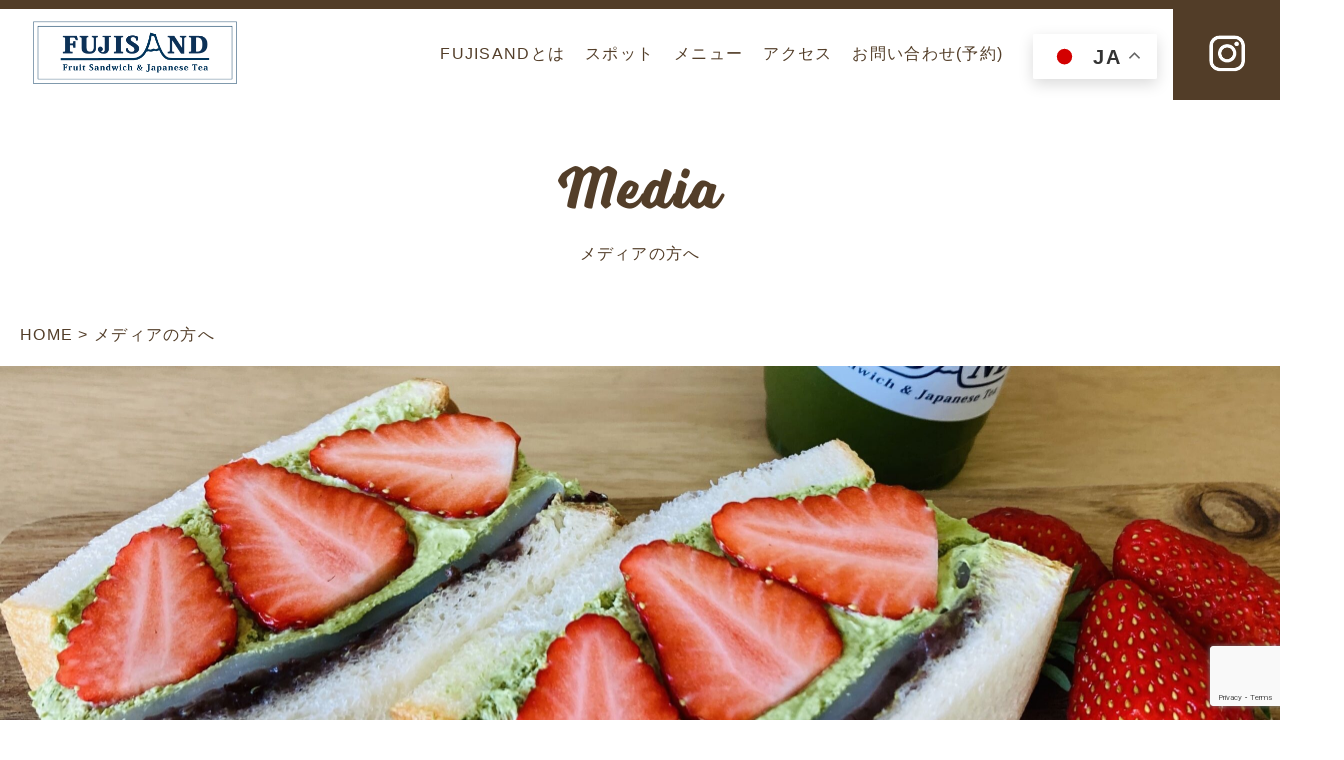

--- FILE ---
content_type: text/html; charset=utf-8
request_url: https://www.google.com/recaptcha/api2/anchor?ar=1&k=6Lcd6p4dAAAAAPcXAVF85Tno3KulxkkzqQfM7jaq&co=aHR0cHM6Ly9mdWppc2FuZC5jb206NDQz&hl=en&v=N67nZn4AqZkNcbeMu4prBgzg&size=invisible&anchor-ms=20000&execute-ms=30000&cb=fh89qn6s4vva
body_size: 48847
content:
<!DOCTYPE HTML><html dir="ltr" lang="en"><head><meta http-equiv="Content-Type" content="text/html; charset=UTF-8">
<meta http-equiv="X-UA-Compatible" content="IE=edge">
<title>reCAPTCHA</title>
<style type="text/css">
/* cyrillic-ext */
@font-face {
  font-family: 'Roboto';
  font-style: normal;
  font-weight: 400;
  font-stretch: 100%;
  src: url(//fonts.gstatic.com/s/roboto/v48/KFO7CnqEu92Fr1ME7kSn66aGLdTylUAMa3GUBHMdazTgWw.woff2) format('woff2');
  unicode-range: U+0460-052F, U+1C80-1C8A, U+20B4, U+2DE0-2DFF, U+A640-A69F, U+FE2E-FE2F;
}
/* cyrillic */
@font-face {
  font-family: 'Roboto';
  font-style: normal;
  font-weight: 400;
  font-stretch: 100%;
  src: url(//fonts.gstatic.com/s/roboto/v48/KFO7CnqEu92Fr1ME7kSn66aGLdTylUAMa3iUBHMdazTgWw.woff2) format('woff2');
  unicode-range: U+0301, U+0400-045F, U+0490-0491, U+04B0-04B1, U+2116;
}
/* greek-ext */
@font-face {
  font-family: 'Roboto';
  font-style: normal;
  font-weight: 400;
  font-stretch: 100%;
  src: url(//fonts.gstatic.com/s/roboto/v48/KFO7CnqEu92Fr1ME7kSn66aGLdTylUAMa3CUBHMdazTgWw.woff2) format('woff2');
  unicode-range: U+1F00-1FFF;
}
/* greek */
@font-face {
  font-family: 'Roboto';
  font-style: normal;
  font-weight: 400;
  font-stretch: 100%;
  src: url(//fonts.gstatic.com/s/roboto/v48/KFO7CnqEu92Fr1ME7kSn66aGLdTylUAMa3-UBHMdazTgWw.woff2) format('woff2');
  unicode-range: U+0370-0377, U+037A-037F, U+0384-038A, U+038C, U+038E-03A1, U+03A3-03FF;
}
/* math */
@font-face {
  font-family: 'Roboto';
  font-style: normal;
  font-weight: 400;
  font-stretch: 100%;
  src: url(//fonts.gstatic.com/s/roboto/v48/KFO7CnqEu92Fr1ME7kSn66aGLdTylUAMawCUBHMdazTgWw.woff2) format('woff2');
  unicode-range: U+0302-0303, U+0305, U+0307-0308, U+0310, U+0312, U+0315, U+031A, U+0326-0327, U+032C, U+032F-0330, U+0332-0333, U+0338, U+033A, U+0346, U+034D, U+0391-03A1, U+03A3-03A9, U+03B1-03C9, U+03D1, U+03D5-03D6, U+03F0-03F1, U+03F4-03F5, U+2016-2017, U+2034-2038, U+203C, U+2040, U+2043, U+2047, U+2050, U+2057, U+205F, U+2070-2071, U+2074-208E, U+2090-209C, U+20D0-20DC, U+20E1, U+20E5-20EF, U+2100-2112, U+2114-2115, U+2117-2121, U+2123-214F, U+2190, U+2192, U+2194-21AE, U+21B0-21E5, U+21F1-21F2, U+21F4-2211, U+2213-2214, U+2216-22FF, U+2308-230B, U+2310, U+2319, U+231C-2321, U+2336-237A, U+237C, U+2395, U+239B-23B7, U+23D0, U+23DC-23E1, U+2474-2475, U+25AF, U+25B3, U+25B7, U+25BD, U+25C1, U+25CA, U+25CC, U+25FB, U+266D-266F, U+27C0-27FF, U+2900-2AFF, U+2B0E-2B11, U+2B30-2B4C, U+2BFE, U+3030, U+FF5B, U+FF5D, U+1D400-1D7FF, U+1EE00-1EEFF;
}
/* symbols */
@font-face {
  font-family: 'Roboto';
  font-style: normal;
  font-weight: 400;
  font-stretch: 100%;
  src: url(//fonts.gstatic.com/s/roboto/v48/KFO7CnqEu92Fr1ME7kSn66aGLdTylUAMaxKUBHMdazTgWw.woff2) format('woff2');
  unicode-range: U+0001-000C, U+000E-001F, U+007F-009F, U+20DD-20E0, U+20E2-20E4, U+2150-218F, U+2190, U+2192, U+2194-2199, U+21AF, U+21E6-21F0, U+21F3, U+2218-2219, U+2299, U+22C4-22C6, U+2300-243F, U+2440-244A, U+2460-24FF, U+25A0-27BF, U+2800-28FF, U+2921-2922, U+2981, U+29BF, U+29EB, U+2B00-2BFF, U+4DC0-4DFF, U+FFF9-FFFB, U+10140-1018E, U+10190-1019C, U+101A0, U+101D0-101FD, U+102E0-102FB, U+10E60-10E7E, U+1D2C0-1D2D3, U+1D2E0-1D37F, U+1F000-1F0FF, U+1F100-1F1AD, U+1F1E6-1F1FF, U+1F30D-1F30F, U+1F315, U+1F31C, U+1F31E, U+1F320-1F32C, U+1F336, U+1F378, U+1F37D, U+1F382, U+1F393-1F39F, U+1F3A7-1F3A8, U+1F3AC-1F3AF, U+1F3C2, U+1F3C4-1F3C6, U+1F3CA-1F3CE, U+1F3D4-1F3E0, U+1F3ED, U+1F3F1-1F3F3, U+1F3F5-1F3F7, U+1F408, U+1F415, U+1F41F, U+1F426, U+1F43F, U+1F441-1F442, U+1F444, U+1F446-1F449, U+1F44C-1F44E, U+1F453, U+1F46A, U+1F47D, U+1F4A3, U+1F4B0, U+1F4B3, U+1F4B9, U+1F4BB, U+1F4BF, U+1F4C8-1F4CB, U+1F4D6, U+1F4DA, U+1F4DF, U+1F4E3-1F4E6, U+1F4EA-1F4ED, U+1F4F7, U+1F4F9-1F4FB, U+1F4FD-1F4FE, U+1F503, U+1F507-1F50B, U+1F50D, U+1F512-1F513, U+1F53E-1F54A, U+1F54F-1F5FA, U+1F610, U+1F650-1F67F, U+1F687, U+1F68D, U+1F691, U+1F694, U+1F698, U+1F6AD, U+1F6B2, U+1F6B9-1F6BA, U+1F6BC, U+1F6C6-1F6CF, U+1F6D3-1F6D7, U+1F6E0-1F6EA, U+1F6F0-1F6F3, U+1F6F7-1F6FC, U+1F700-1F7FF, U+1F800-1F80B, U+1F810-1F847, U+1F850-1F859, U+1F860-1F887, U+1F890-1F8AD, U+1F8B0-1F8BB, U+1F8C0-1F8C1, U+1F900-1F90B, U+1F93B, U+1F946, U+1F984, U+1F996, U+1F9E9, U+1FA00-1FA6F, U+1FA70-1FA7C, U+1FA80-1FA89, U+1FA8F-1FAC6, U+1FACE-1FADC, U+1FADF-1FAE9, U+1FAF0-1FAF8, U+1FB00-1FBFF;
}
/* vietnamese */
@font-face {
  font-family: 'Roboto';
  font-style: normal;
  font-weight: 400;
  font-stretch: 100%;
  src: url(//fonts.gstatic.com/s/roboto/v48/KFO7CnqEu92Fr1ME7kSn66aGLdTylUAMa3OUBHMdazTgWw.woff2) format('woff2');
  unicode-range: U+0102-0103, U+0110-0111, U+0128-0129, U+0168-0169, U+01A0-01A1, U+01AF-01B0, U+0300-0301, U+0303-0304, U+0308-0309, U+0323, U+0329, U+1EA0-1EF9, U+20AB;
}
/* latin-ext */
@font-face {
  font-family: 'Roboto';
  font-style: normal;
  font-weight: 400;
  font-stretch: 100%;
  src: url(//fonts.gstatic.com/s/roboto/v48/KFO7CnqEu92Fr1ME7kSn66aGLdTylUAMa3KUBHMdazTgWw.woff2) format('woff2');
  unicode-range: U+0100-02BA, U+02BD-02C5, U+02C7-02CC, U+02CE-02D7, U+02DD-02FF, U+0304, U+0308, U+0329, U+1D00-1DBF, U+1E00-1E9F, U+1EF2-1EFF, U+2020, U+20A0-20AB, U+20AD-20C0, U+2113, U+2C60-2C7F, U+A720-A7FF;
}
/* latin */
@font-face {
  font-family: 'Roboto';
  font-style: normal;
  font-weight: 400;
  font-stretch: 100%;
  src: url(//fonts.gstatic.com/s/roboto/v48/KFO7CnqEu92Fr1ME7kSn66aGLdTylUAMa3yUBHMdazQ.woff2) format('woff2');
  unicode-range: U+0000-00FF, U+0131, U+0152-0153, U+02BB-02BC, U+02C6, U+02DA, U+02DC, U+0304, U+0308, U+0329, U+2000-206F, U+20AC, U+2122, U+2191, U+2193, U+2212, U+2215, U+FEFF, U+FFFD;
}
/* cyrillic-ext */
@font-face {
  font-family: 'Roboto';
  font-style: normal;
  font-weight: 500;
  font-stretch: 100%;
  src: url(//fonts.gstatic.com/s/roboto/v48/KFO7CnqEu92Fr1ME7kSn66aGLdTylUAMa3GUBHMdazTgWw.woff2) format('woff2');
  unicode-range: U+0460-052F, U+1C80-1C8A, U+20B4, U+2DE0-2DFF, U+A640-A69F, U+FE2E-FE2F;
}
/* cyrillic */
@font-face {
  font-family: 'Roboto';
  font-style: normal;
  font-weight: 500;
  font-stretch: 100%;
  src: url(//fonts.gstatic.com/s/roboto/v48/KFO7CnqEu92Fr1ME7kSn66aGLdTylUAMa3iUBHMdazTgWw.woff2) format('woff2');
  unicode-range: U+0301, U+0400-045F, U+0490-0491, U+04B0-04B1, U+2116;
}
/* greek-ext */
@font-face {
  font-family: 'Roboto';
  font-style: normal;
  font-weight: 500;
  font-stretch: 100%;
  src: url(//fonts.gstatic.com/s/roboto/v48/KFO7CnqEu92Fr1ME7kSn66aGLdTylUAMa3CUBHMdazTgWw.woff2) format('woff2');
  unicode-range: U+1F00-1FFF;
}
/* greek */
@font-face {
  font-family: 'Roboto';
  font-style: normal;
  font-weight: 500;
  font-stretch: 100%;
  src: url(//fonts.gstatic.com/s/roboto/v48/KFO7CnqEu92Fr1ME7kSn66aGLdTylUAMa3-UBHMdazTgWw.woff2) format('woff2');
  unicode-range: U+0370-0377, U+037A-037F, U+0384-038A, U+038C, U+038E-03A1, U+03A3-03FF;
}
/* math */
@font-face {
  font-family: 'Roboto';
  font-style: normal;
  font-weight: 500;
  font-stretch: 100%;
  src: url(//fonts.gstatic.com/s/roboto/v48/KFO7CnqEu92Fr1ME7kSn66aGLdTylUAMawCUBHMdazTgWw.woff2) format('woff2');
  unicode-range: U+0302-0303, U+0305, U+0307-0308, U+0310, U+0312, U+0315, U+031A, U+0326-0327, U+032C, U+032F-0330, U+0332-0333, U+0338, U+033A, U+0346, U+034D, U+0391-03A1, U+03A3-03A9, U+03B1-03C9, U+03D1, U+03D5-03D6, U+03F0-03F1, U+03F4-03F5, U+2016-2017, U+2034-2038, U+203C, U+2040, U+2043, U+2047, U+2050, U+2057, U+205F, U+2070-2071, U+2074-208E, U+2090-209C, U+20D0-20DC, U+20E1, U+20E5-20EF, U+2100-2112, U+2114-2115, U+2117-2121, U+2123-214F, U+2190, U+2192, U+2194-21AE, U+21B0-21E5, U+21F1-21F2, U+21F4-2211, U+2213-2214, U+2216-22FF, U+2308-230B, U+2310, U+2319, U+231C-2321, U+2336-237A, U+237C, U+2395, U+239B-23B7, U+23D0, U+23DC-23E1, U+2474-2475, U+25AF, U+25B3, U+25B7, U+25BD, U+25C1, U+25CA, U+25CC, U+25FB, U+266D-266F, U+27C0-27FF, U+2900-2AFF, U+2B0E-2B11, U+2B30-2B4C, U+2BFE, U+3030, U+FF5B, U+FF5D, U+1D400-1D7FF, U+1EE00-1EEFF;
}
/* symbols */
@font-face {
  font-family: 'Roboto';
  font-style: normal;
  font-weight: 500;
  font-stretch: 100%;
  src: url(//fonts.gstatic.com/s/roboto/v48/KFO7CnqEu92Fr1ME7kSn66aGLdTylUAMaxKUBHMdazTgWw.woff2) format('woff2');
  unicode-range: U+0001-000C, U+000E-001F, U+007F-009F, U+20DD-20E0, U+20E2-20E4, U+2150-218F, U+2190, U+2192, U+2194-2199, U+21AF, U+21E6-21F0, U+21F3, U+2218-2219, U+2299, U+22C4-22C6, U+2300-243F, U+2440-244A, U+2460-24FF, U+25A0-27BF, U+2800-28FF, U+2921-2922, U+2981, U+29BF, U+29EB, U+2B00-2BFF, U+4DC0-4DFF, U+FFF9-FFFB, U+10140-1018E, U+10190-1019C, U+101A0, U+101D0-101FD, U+102E0-102FB, U+10E60-10E7E, U+1D2C0-1D2D3, U+1D2E0-1D37F, U+1F000-1F0FF, U+1F100-1F1AD, U+1F1E6-1F1FF, U+1F30D-1F30F, U+1F315, U+1F31C, U+1F31E, U+1F320-1F32C, U+1F336, U+1F378, U+1F37D, U+1F382, U+1F393-1F39F, U+1F3A7-1F3A8, U+1F3AC-1F3AF, U+1F3C2, U+1F3C4-1F3C6, U+1F3CA-1F3CE, U+1F3D4-1F3E0, U+1F3ED, U+1F3F1-1F3F3, U+1F3F5-1F3F7, U+1F408, U+1F415, U+1F41F, U+1F426, U+1F43F, U+1F441-1F442, U+1F444, U+1F446-1F449, U+1F44C-1F44E, U+1F453, U+1F46A, U+1F47D, U+1F4A3, U+1F4B0, U+1F4B3, U+1F4B9, U+1F4BB, U+1F4BF, U+1F4C8-1F4CB, U+1F4D6, U+1F4DA, U+1F4DF, U+1F4E3-1F4E6, U+1F4EA-1F4ED, U+1F4F7, U+1F4F9-1F4FB, U+1F4FD-1F4FE, U+1F503, U+1F507-1F50B, U+1F50D, U+1F512-1F513, U+1F53E-1F54A, U+1F54F-1F5FA, U+1F610, U+1F650-1F67F, U+1F687, U+1F68D, U+1F691, U+1F694, U+1F698, U+1F6AD, U+1F6B2, U+1F6B9-1F6BA, U+1F6BC, U+1F6C6-1F6CF, U+1F6D3-1F6D7, U+1F6E0-1F6EA, U+1F6F0-1F6F3, U+1F6F7-1F6FC, U+1F700-1F7FF, U+1F800-1F80B, U+1F810-1F847, U+1F850-1F859, U+1F860-1F887, U+1F890-1F8AD, U+1F8B0-1F8BB, U+1F8C0-1F8C1, U+1F900-1F90B, U+1F93B, U+1F946, U+1F984, U+1F996, U+1F9E9, U+1FA00-1FA6F, U+1FA70-1FA7C, U+1FA80-1FA89, U+1FA8F-1FAC6, U+1FACE-1FADC, U+1FADF-1FAE9, U+1FAF0-1FAF8, U+1FB00-1FBFF;
}
/* vietnamese */
@font-face {
  font-family: 'Roboto';
  font-style: normal;
  font-weight: 500;
  font-stretch: 100%;
  src: url(//fonts.gstatic.com/s/roboto/v48/KFO7CnqEu92Fr1ME7kSn66aGLdTylUAMa3OUBHMdazTgWw.woff2) format('woff2');
  unicode-range: U+0102-0103, U+0110-0111, U+0128-0129, U+0168-0169, U+01A0-01A1, U+01AF-01B0, U+0300-0301, U+0303-0304, U+0308-0309, U+0323, U+0329, U+1EA0-1EF9, U+20AB;
}
/* latin-ext */
@font-face {
  font-family: 'Roboto';
  font-style: normal;
  font-weight: 500;
  font-stretch: 100%;
  src: url(//fonts.gstatic.com/s/roboto/v48/KFO7CnqEu92Fr1ME7kSn66aGLdTylUAMa3KUBHMdazTgWw.woff2) format('woff2');
  unicode-range: U+0100-02BA, U+02BD-02C5, U+02C7-02CC, U+02CE-02D7, U+02DD-02FF, U+0304, U+0308, U+0329, U+1D00-1DBF, U+1E00-1E9F, U+1EF2-1EFF, U+2020, U+20A0-20AB, U+20AD-20C0, U+2113, U+2C60-2C7F, U+A720-A7FF;
}
/* latin */
@font-face {
  font-family: 'Roboto';
  font-style: normal;
  font-weight: 500;
  font-stretch: 100%;
  src: url(//fonts.gstatic.com/s/roboto/v48/KFO7CnqEu92Fr1ME7kSn66aGLdTylUAMa3yUBHMdazQ.woff2) format('woff2');
  unicode-range: U+0000-00FF, U+0131, U+0152-0153, U+02BB-02BC, U+02C6, U+02DA, U+02DC, U+0304, U+0308, U+0329, U+2000-206F, U+20AC, U+2122, U+2191, U+2193, U+2212, U+2215, U+FEFF, U+FFFD;
}
/* cyrillic-ext */
@font-face {
  font-family: 'Roboto';
  font-style: normal;
  font-weight: 900;
  font-stretch: 100%;
  src: url(//fonts.gstatic.com/s/roboto/v48/KFO7CnqEu92Fr1ME7kSn66aGLdTylUAMa3GUBHMdazTgWw.woff2) format('woff2');
  unicode-range: U+0460-052F, U+1C80-1C8A, U+20B4, U+2DE0-2DFF, U+A640-A69F, U+FE2E-FE2F;
}
/* cyrillic */
@font-face {
  font-family: 'Roboto';
  font-style: normal;
  font-weight: 900;
  font-stretch: 100%;
  src: url(//fonts.gstatic.com/s/roboto/v48/KFO7CnqEu92Fr1ME7kSn66aGLdTylUAMa3iUBHMdazTgWw.woff2) format('woff2');
  unicode-range: U+0301, U+0400-045F, U+0490-0491, U+04B0-04B1, U+2116;
}
/* greek-ext */
@font-face {
  font-family: 'Roboto';
  font-style: normal;
  font-weight: 900;
  font-stretch: 100%;
  src: url(//fonts.gstatic.com/s/roboto/v48/KFO7CnqEu92Fr1ME7kSn66aGLdTylUAMa3CUBHMdazTgWw.woff2) format('woff2');
  unicode-range: U+1F00-1FFF;
}
/* greek */
@font-face {
  font-family: 'Roboto';
  font-style: normal;
  font-weight: 900;
  font-stretch: 100%;
  src: url(//fonts.gstatic.com/s/roboto/v48/KFO7CnqEu92Fr1ME7kSn66aGLdTylUAMa3-UBHMdazTgWw.woff2) format('woff2');
  unicode-range: U+0370-0377, U+037A-037F, U+0384-038A, U+038C, U+038E-03A1, U+03A3-03FF;
}
/* math */
@font-face {
  font-family: 'Roboto';
  font-style: normal;
  font-weight: 900;
  font-stretch: 100%;
  src: url(//fonts.gstatic.com/s/roboto/v48/KFO7CnqEu92Fr1ME7kSn66aGLdTylUAMawCUBHMdazTgWw.woff2) format('woff2');
  unicode-range: U+0302-0303, U+0305, U+0307-0308, U+0310, U+0312, U+0315, U+031A, U+0326-0327, U+032C, U+032F-0330, U+0332-0333, U+0338, U+033A, U+0346, U+034D, U+0391-03A1, U+03A3-03A9, U+03B1-03C9, U+03D1, U+03D5-03D6, U+03F0-03F1, U+03F4-03F5, U+2016-2017, U+2034-2038, U+203C, U+2040, U+2043, U+2047, U+2050, U+2057, U+205F, U+2070-2071, U+2074-208E, U+2090-209C, U+20D0-20DC, U+20E1, U+20E5-20EF, U+2100-2112, U+2114-2115, U+2117-2121, U+2123-214F, U+2190, U+2192, U+2194-21AE, U+21B0-21E5, U+21F1-21F2, U+21F4-2211, U+2213-2214, U+2216-22FF, U+2308-230B, U+2310, U+2319, U+231C-2321, U+2336-237A, U+237C, U+2395, U+239B-23B7, U+23D0, U+23DC-23E1, U+2474-2475, U+25AF, U+25B3, U+25B7, U+25BD, U+25C1, U+25CA, U+25CC, U+25FB, U+266D-266F, U+27C0-27FF, U+2900-2AFF, U+2B0E-2B11, U+2B30-2B4C, U+2BFE, U+3030, U+FF5B, U+FF5D, U+1D400-1D7FF, U+1EE00-1EEFF;
}
/* symbols */
@font-face {
  font-family: 'Roboto';
  font-style: normal;
  font-weight: 900;
  font-stretch: 100%;
  src: url(//fonts.gstatic.com/s/roboto/v48/KFO7CnqEu92Fr1ME7kSn66aGLdTylUAMaxKUBHMdazTgWw.woff2) format('woff2');
  unicode-range: U+0001-000C, U+000E-001F, U+007F-009F, U+20DD-20E0, U+20E2-20E4, U+2150-218F, U+2190, U+2192, U+2194-2199, U+21AF, U+21E6-21F0, U+21F3, U+2218-2219, U+2299, U+22C4-22C6, U+2300-243F, U+2440-244A, U+2460-24FF, U+25A0-27BF, U+2800-28FF, U+2921-2922, U+2981, U+29BF, U+29EB, U+2B00-2BFF, U+4DC0-4DFF, U+FFF9-FFFB, U+10140-1018E, U+10190-1019C, U+101A0, U+101D0-101FD, U+102E0-102FB, U+10E60-10E7E, U+1D2C0-1D2D3, U+1D2E0-1D37F, U+1F000-1F0FF, U+1F100-1F1AD, U+1F1E6-1F1FF, U+1F30D-1F30F, U+1F315, U+1F31C, U+1F31E, U+1F320-1F32C, U+1F336, U+1F378, U+1F37D, U+1F382, U+1F393-1F39F, U+1F3A7-1F3A8, U+1F3AC-1F3AF, U+1F3C2, U+1F3C4-1F3C6, U+1F3CA-1F3CE, U+1F3D4-1F3E0, U+1F3ED, U+1F3F1-1F3F3, U+1F3F5-1F3F7, U+1F408, U+1F415, U+1F41F, U+1F426, U+1F43F, U+1F441-1F442, U+1F444, U+1F446-1F449, U+1F44C-1F44E, U+1F453, U+1F46A, U+1F47D, U+1F4A3, U+1F4B0, U+1F4B3, U+1F4B9, U+1F4BB, U+1F4BF, U+1F4C8-1F4CB, U+1F4D6, U+1F4DA, U+1F4DF, U+1F4E3-1F4E6, U+1F4EA-1F4ED, U+1F4F7, U+1F4F9-1F4FB, U+1F4FD-1F4FE, U+1F503, U+1F507-1F50B, U+1F50D, U+1F512-1F513, U+1F53E-1F54A, U+1F54F-1F5FA, U+1F610, U+1F650-1F67F, U+1F687, U+1F68D, U+1F691, U+1F694, U+1F698, U+1F6AD, U+1F6B2, U+1F6B9-1F6BA, U+1F6BC, U+1F6C6-1F6CF, U+1F6D3-1F6D7, U+1F6E0-1F6EA, U+1F6F0-1F6F3, U+1F6F7-1F6FC, U+1F700-1F7FF, U+1F800-1F80B, U+1F810-1F847, U+1F850-1F859, U+1F860-1F887, U+1F890-1F8AD, U+1F8B0-1F8BB, U+1F8C0-1F8C1, U+1F900-1F90B, U+1F93B, U+1F946, U+1F984, U+1F996, U+1F9E9, U+1FA00-1FA6F, U+1FA70-1FA7C, U+1FA80-1FA89, U+1FA8F-1FAC6, U+1FACE-1FADC, U+1FADF-1FAE9, U+1FAF0-1FAF8, U+1FB00-1FBFF;
}
/* vietnamese */
@font-face {
  font-family: 'Roboto';
  font-style: normal;
  font-weight: 900;
  font-stretch: 100%;
  src: url(//fonts.gstatic.com/s/roboto/v48/KFO7CnqEu92Fr1ME7kSn66aGLdTylUAMa3OUBHMdazTgWw.woff2) format('woff2');
  unicode-range: U+0102-0103, U+0110-0111, U+0128-0129, U+0168-0169, U+01A0-01A1, U+01AF-01B0, U+0300-0301, U+0303-0304, U+0308-0309, U+0323, U+0329, U+1EA0-1EF9, U+20AB;
}
/* latin-ext */
@font-face {
  font-family: 'Roboto';
  font-style: normal;
  font-weight: 900;
  font-stretch: 100%;
  src: url(//fonts.gstatic.com/s/roboto/v48/KFO7CnqEu92Fr1ME7kSn66aGLdTylUAMa3KUBHMdazTgWw.woff2) format('woff2');
  unicode-range: U+0100-02BA, U+02BD-02C5, U+02C7-02CC, U+02CE-02D7, U+02DD-02FF, U+0304, U+0308, U+0329, U+1D00-1DBF, U+1E00-1E9F, U+1EF2-1EFF, U+2020, U+20A0-20AB, U+20AD-20C0, U+2113, U+2C60-2C7F, U+A720-A7FF;
}
/* latin */
@font-face {
  font-family: 'Roboto';
  font-style: normal;
  font-weight: 900;
  font-stretch: 100%;
  src: url(//fonts.gstatic.com/s/roboto/v48/KFO7CnqEu92Fr1ME7kSn66aGLdTylUAMa3yUBHMdazQ.woff2) format('woff2');
  unicode-range: U+0000-00FF, U+0131, U+0152-0153, U+02BB-02BC, U+02C6, U+02DA, U+02DC, U+0304, U+0308, U+0329, U+2000-206F, U+20AC, U+2122, U+2191, U+2193, U+2212, U+2215, U+FEFF, U+FFFD;
}

</style>
<link rel="stylesheet" type="text/css" href="https://www.gstatic.com/recaptcha/releases/N67nZn4AqZkNcbeMu4prBgzg/styles__ltr.css">
<script nonce="HKgJlg20VSgj8swXLdSyTQ" type="text/javascript">window['__recaptcha_api'] = 'https://www.google.com/recaptcha/api2/';</script>
<script type="text/javascript" src="https://www.gstatic.com/recaptcha/releases/N67nZn4AqZkNcbeMu4prBgzg/recaptcha__en.js" nonce="HKgJlg20VSgj8swXLdSyTQ">
      
    </script></head>
<body><div id="rc-anchor-alert" class="rc-anchor-alert"></div>
<input type="hidden" id="recaptcha-token" value="[base64]">
<script type="text/javascript" nonce="HKgJlg20VSgj8swXLdSyTQ">
      recaptcha.anchor.Main.init("[\x22ainput\x22,[\x22bgdata\x22,\x22\x22,\[base64]/[base64]/[base64]/ZyhXLGgpOnEoW04sMjEsbF0sVywwKSxoKSxmYWxzZSxmYWxzZSl9Y2F0Y2goayl7RygzNTgsVyk/[base64]/[base64]/[base64]/[base64]/[base64]/[base64]/[base64]/bmV3IEJbT10oRFswXSk6dz09Mj9uZXcgQltPXShEWzBdLERbMV0pOnc9PTM/bmV3IEJbT10oRFswXSxEWzFdLERbMl0pOnc9PTQ/[base64]/[base64]/[base64]/[base64]/[base64]\\u003d\x22,\[base64]\\u003d\x22,\x22w79Gw605d8KswovDuh3DrkU0YVVbwrTCgirDgiXCvidpwqHCsxLCrUsPw6c/w6fDqjTCoMKmVsKnwovDncOiw7wMGgVdw61nFcKzwqrCrkrCqcKUw6MuwpHCnsK6w7fCjTlKwqjDsjxJBsOXKQhNwofDl8Otw6bDlSlTT8OYO8OZw711TsONAHRawoUod8Ofw5Rrw6YBw7vCiHohw73DoMKmw47CkcOJOF8gNMO/GxnDj33DhAlNwpDCo8KnwpnDpCDDhMK3Nx3DisKIwp/CqsO6SCHClFHCkkMFwqvDsMKVPsKHY8K/w59RwrTDqMOzwq8Aw7/Cs8KPw4TCnyLDsUV+UsO/[base64]/Ci2PDk8OPFVFNwpXCtUMYEsKjacOHwqjCtMOvw7DDtnfCssK7dX4yw77DrknCql/DpGjDu8KcwqM1woTCvMOTwr1ZWCZTCsOfdFcHwrfCqxF5VCFhSMOaY8Ouwp/DgywtwpHDiBJ6w6rDqcOnwptVwpHCnHTCi3vCnMK3QcKvO8OPw7oGwrxrwqXCrsOTe1BMXSPChcK6w45Cw53CiAItw7F3CsKGwrDDp8KiAMK1wpLDncK/w4Mqw4ZqNHVxwpEVBB/[base64]/eSPCj1M6wpBYw64Iw5EJw4UXw5fCrMOKw54Sd8K1FT7DjMK7wqBwwonDikjDnMOsw7U0I2Zuw6fDhcK7w7pLFD53w6fCkXfCgMOjasKKw6vCh0Nbwrdww6ATwpTCssKiw7VvQ07DhD7DlB/ClcKCRMKCwosww7PDu8ObHAXCsW3CplfCjVLCscOeQsOve8K/a1/DmcKzw5XCicObesK0w7XDt8OnT8KdL8KtOcOCw7ZnVsOOFMOkw7DCn8K5wqouwqV8wpsQw5Mnw6LDlMKJw5vCm8KKThI+JA11flJ6wrkWw73DusOPw5/Cmk/Cj8OJcjkewqpVImwPw5teeFjDpj3CkDEswpxaw58Uwpd8w78Hwq7DojNmf8O/w6vCqApJwpDCoFTDu8KSecKQw7vDosKdwoDDuMO+w4XCoz7ChVBWw57CulNaO8Odw48ewpjCrTDCsMKBWsKOwq3Dj8OePcOzwqNWOxfDq8O+TChxMW9VJ1AvPH/[base64]/OcOxw6zDtsOUw5pqw7zCvsKww4YywqXCr8OJwq1Uw5/CsWolwq3CosK5w5xNw6ojw40qBsOFQjjDvl7DtsKnwq05wpbDlcOcRnPCucK8wqvCsnBBNMKYw7JRwqnDrMKIL8KwPxnCoDfCvi7DkWYDOcKkfE7CusKvwpVIwrZDdMOZwoDCrzTDvsOHDkHCl1YDE8O9VcK1Im7CowXCtDrDqGloOMK5w6XDrXhgPWAXcjV/QEU1w5BbLA7DghbDm8KPw7TClkAdbEDDjRg/ZF/CksOjwqwFF8KOcVQiwrINWnh4w6PDtsOew6zDoS0WwpkwfhMDw4Baw4LChyB+wr1JJ8KNwr/Co8KIw4Jow7VVDMKdwqjDpcKDG8O/w4TDl3zDh0rCr8KVwpDDoTkNLChswpjDkXXDhcKhVRHCsQVLwrzDlULCpWs8wpdZwrjDtsO5woJywq7CshLDoMOVwqI9CycOwqtqAsKOw7XCm0PDqE/DhgbCkMK9w6Akw5DCg8OkwovCo2JeXsOIw57CkMKNwp0KN3/DksOzw689B8O/w6HClsOQw7TDtsKVw5TDjQ7Dq8KKwoppw4ZKw7A8JcO9fcKGwoFAB8Kkw6TCpsOFw5I/TDUkfC3DlUXCllrDpHHCvG0MdcKyZsO4LcK+SAltw7k5Ch/CownCs8OdFsKpw57Ck0pnwpF0CMOeMcKZwp54csKNTcKkMwprw6pJVyhOesOGw7vDqjDClR18w5jDv8KkS8Oqw5TDoi/Cj8KPVMOTPwZBFsKjehJ/[base64]/DjsOWw7nDpmjDtSTDmcOEwp8Gw7Z4aT4AwrfCuAXCmMOqwq1Iw5bDpMOtbMO3w6hpwqpcw6fCrGnDusOjDlbDtMORw7TDr8OEfMKSw4drw6kZTQ5gKDdZQFPDqXEgwq8Ow5DCk8Kuw5HDlsK4HcO2wqpRWsKkGMOiw6DClWsOZSPCo2DDvFHDk8Kxw5/Dm8Orwo5kw6gmUyHDmCnCk37CmDzDkcOPw6JyEMKtw5xLT8K0HMOLKcO0w5nCvcKew4BnwqxHw5PDljw1w5YDw4HDkDFQZsOrQsOxw7rDjsKAegU3w63DrFxPZTFtPgjDrcK9C8K/[base64]/CqFjDmG/DmsKxw4cIwp7DskltX8K9w5sowoXCsBrCiwnDrcO3w6vCgwzCqcOpwoTDukrDicO7wqjCrcKKwrrDhgwHdsOvw6w6w5XCu8KfWkrCisOnCHjDvCvDjh5owprDgx/CtlLDjsKIVGHDl8KCw4IxSMOPEQg2LgzDo1AywrtCCh3DoRPDjcOAw5gBwpZuw75LHsOww7BJacK/wqwOaj8Vw5jDkcO+AsOvTT99wq0xR8KLwpxTEzU7w7XDqMO/w7wxa2vCpsOxA8ODwrHChcKLw5zDvHvCrcKVEyTDunHClW/DnmJrFcKqwpfCjTPComU/YQLDlF4Rw5nDgcOqIUBkw4JZwowWw6bDmcOTw60HwpF1wqXDi8KmIcOCesK4PcOuwozCo8KswrA6cMOYZkh+w6nCq8Kka3tyKSZga2g4w7/[base64]/[base64]/CsMKrwostwokvC8K8woXCjjIsw5HDr8OpIgLCgRwww6dHwrLCocOtw5gywqfCoVIXw5kYwpkUKFzCuMO6F8OCJsOwKcKnXMKwBk1haR1QdCjDucOiw4/DqSJHwr55wpDDjsO6a8KYwqfCqwMnwpNGc1bDgRrDpghvw7MmcgPDrDFIwpJpw6UWLcKcYFlWw4wFXsOaD1wpw6hiw4fCumwyw65iw7Ngw4HDsB5SCSNcOMKpU8K/NcK/dnUmdcOcwobCrMOWw7MnDMKaOsKcw5/Dt8OKHMOdw4jCjmR1G8K6WGswfsKiwq1reFzCpcKzwqxwSndTwo1VbMODwq5hfMOuwqvDvSYJPGNNw4QlwoNPH2EVBcOGRMKNeRbDncOCw5LCtgIOXcK2aAJJwp/DjMKVb8KEI8Oaw5prwqjCr0IVwqEHKk3DuWEYw54qHXvCqsOGai1bPFbDrsOTaR7CgB3DiQBiGCJQwqbDnUXDq3V1wo/[base64]/DgMOcOF9AYA0kwr/CuyrChknDvMO0Nz4nG8KvLsO4woplHcORw7XCkAbDvSPCpTLCj21ewrtWMVY2wrjDt8KDQBjCuMKxw57CvnIvwpwow4/[base64]/woMfw5zDrMOoeGRVwrrDgFFjw4XDssO4CcOFLsKcWg4uw5XDjW7DjgTCklctUsKkw4ILYRFNw4JJeHPDvRU+bMOSwpzCqQU0w4bCuBvCrcO/wprDvg3DvMKvAsKrw7TCmC3DgsKLwrPCkkbDoXtewow5wq8UJFPCnMO8w6PDmcO+U8OfBSHCucO+XBcTw7crRhDDsQ/CmFYTMcO7aEPCs2rCvMKPwrbCnsKyX1MWwpTDn8Kjwq4Xw413w5XDugzCpMKIw41kw5dNw7RxwoRSE8KoC2jDvMOjwrLDlMOtFsKnwqPDjUEQXsONU2zCvFQ7BcKpIcK6w6NGbS9OwqsKw5/DjcOJQH7DtMKfNsO6J8OBw6PCnGhTCcKywrhOSWvDugPCim3DkcKhwpQJHHzChcO9wpDDoBkSesO+wqbCjcKAAmbClsOHwrwqQjNkw6UNw6nCncOQNMORw4HCn8Kpw79Cw7pZw78kwpPDnMKlZcK6bR7Cu8KcRBp4HS3CjQx2MAXClMKJFcO/wq4XwoxQw5ptwpDCssK5woo5w7rCusKqwo9/w6/Dj8KDwp4BKsKSdsONXMKUJEZ4Vj/Dk8OocMKhwpbCuMOswrbDqm9pwobCrUpMPVvDsyrDuH7CpsKEaRzCrsOIJw9Pw6fDjsKdwphoSsKRw78gw4wvwqA1Jy1sY8KMw6xZwp3CnHjDncKTDyzDtDfDj8K/wqVFb25TLAjCk8OUB8K1QcKdW8Oew7gNwqfDoMOAM8OXwpNsGcKKEnzDjWRiw6bCi8KCw48jw5LDvMKVw6YZJsKbd8ONTsKKT8ORWjbDuD8aw7hewrjDmgVewrnCq8K/wq/DtxsXZMO4w4AQV0ctw48/[base64]/DicOgIMKxwqZRdBUOVcOcw75WIDcTYjAlw4PDrMOzDcKsEMKaMgzCmH/CoMOcWcOXLAckwqjDvcOgacKlw4cOD8KYL0DDssOcw4DCpWzDpj5bwr/[base64]/CuMOqwqnCuSpLw4LCvcK8wqJTwr/Dg1pbwrPDoMO3w4FTwpcjNsKwAMKMw4XDi0M+ZQVkw5TDvsKBwoTDo1PCpArDijbCiVjDlVLCnwo2wrAoBTfDr8Kjwp/CgsKCwrY7GTTCksKDwo7DjUlXF8OWw4PCuSVFwrxuWE0swpx4EGbDnV4sw7QKDmt9wp/Ck0UzwqxcScKxcAPDoHzCkcKMw6zDlsKbbMOpwpQ5wp/[base64]/dMK7w4QYw6jDnsKGwozDkE16WMKsw7XDklHDgsKbw6gQwp57wqLCksOXw5LCvjVmw51+wpFXw5jCjCHDmzhmZ3ofNcKLwqUTScOEw6PDimDDocOCw5JkYcOmUXnCksKAOxEwZCoqwqpawpoZbVnCvcOVdFfDv8KPLVl6wrZVD8OSw4rCqiHDg3/ClDHDi8K2woHCucOpZMOGVX/DnzJTw4ljTsO7w70dw4chLsO6IzLDssKfYsKow6fDuMKKBWETC8K+w7bDpW1pwqrDk2/Cg8K2EsOnDBfDhCHCphHDtcOhcGTDriUdwrVQBG9/I8Ohw4VqNcKnw77DokjChXXDq8Kgw73DuhZow5TDp15yNMORwoLDgBjCqxhaw4nCv1ERwqHCt8OGQcKRb8Klw63CpnJffQ7DiHlzwrpEOyHCnBYMwoPCrsK4REsowoVjwppowqMYw5prMcOOdsOgwoFUwqEEa1LDvlx9OsOvwpXDrTZewqURwr/DvsOVL8KDE8OYKkEowpoewqjCrcOqeMKFCnZpAMOsGCTDh2fCrnrDpMKIQ8Oew58FYMOPw7fCjXscwpPCjsOQdMOkwr7CtA/CjnxJwrg7w7JkwqV5wpUlw7E0bsKRUsOHw5XDn8OgBsKJHyDCgisfRsOjwoPDm8OTw5h2a8OuEcKfwqjDi8OlX2NDwr7CsW7DncO5BMOOwpfDoz7DoS1rS8OIPwN5NcOlw5Vpw7JHwr/DrMOgbRh5w4LDmzDDvsOsLQlkw6HDqBzChsOcwqTCql/CiQAYH0/[base64]/CgMO/HVzDmigMIBTDqS09w5PCosOFfBbCoR4Zw57CqcKsw6PClMKDSldiQQs6KcKCwrd9HsO4MTVxw7AHw5rCkHbDuMO2w7ZAa2Vdwo1Tw40YwrLDszbDqcOywrw/wq1yw6XDlm58PWnDlT/Cqmt/[base64]/[base64]/CtAUMw4oswqfChTjDk8Kxw7fDrToPF8KKw5TDl8O2NsO5wqNHwo/DtcOPw7bCkMOawrPDksO2NQJ4aj0Yw7pCK8OmHsK1WhEAehR6w6fDscOswpJGwrbDixEMwroWwrnCthvChhVHwoTDiRbChsKxUSobXx7CvcKVXMOiwrE1WsKPwoLCnAvCvMKHBsKeHjDDqxUhw4jCvCXDiGU1ScKDw7LCri3CjsOhF8OedGsAZsOpw7kwGy/Chy/CmXp3GMO5EsOqwrTDmSzDrMOyGDzDqiPCtEI8W8K4woXCg1nCmBbCiU/Dp23DiWzCm0BpRRnCjsKmR8ORwqzCmcOsZxwEw6zDusOiwq0tdjMJPsKiwoB8NcORw7pow5bCjsKfBV4rwqrCtjsqw6TDgHltw5EIwpdzaXHCpsOlw5nDtsKDCDDDuULCncOJZsOQwph+BnbDgwjCvkA/L8Kmw4xsFsOWaBjDhUzDkjxOw7pXFhLDiMKcwqk1wqfCl0zDlWYuFgJhaMOncAI/w4JWHcOjw49Cwr1ZXRYuw4lQw4XDicKZLcOww4LCgwHDgG4ZQkfDjcKuKTREw6XCljrCj8KqwpEPTwLDncOzLkHDr8ODGTAPb8K3bcOaw41XY3jCs8O/w6zDkSvCq8KxQsKsasOwdsOCbAkaCcKTwrPDvnUnw5MWA37DizjDiTTCqMOYByccw6PDr8KfwpLCgsONw6Ygwq4xwpoJw7Jzw70BwqHDq8Kjw5dIwqBlc0fCncKGwpU4wpMawqZaLMKzJcOkw6rDicKSw49mcV/DqMO0woLClD3Dl8Oaw6jCksOswrpmccOwU8KCQcOScMKOw7UYQMOcfwV1w5bDpjoxw41iw5jDvSTDoMOzW8OsNDHDhMKBw7rDu1RDwrI7aUIDw4NFRcKUAMKdw69WfF1Ow4cbZCXChWg/dMOFdk0AVsKlw6TClChze8KbDcKPY8O0CAbCtGbDo8KFw5/CpcKew7XCoMOaQcOaw70zbMK0wq0rwofCl3gNwoYzwq/DkwbDog0XNcOyEsOiCC81woMkZsOfDMOCdxt9C3HDojPDh0nCn07DrsOid8OmwqXDpAtcwpIjX8K4EAjCosO9w4V4ZElFwqwFwpZeS8KpwpIWaDLDp2Umw592woQHCUMvw7vClsO8d1LDqD/[base64]/DrwZHwq1qOjjCicKqBTY8BBnChsKVwp8hMcOVw4rCoMOGwp/DqDsgBUHCksKhw6fCgkEhwpDDgsK3wpopwrzCrMK/wqLCj8KESygQwrvCmUbDs3EywrrCnsKvwogtN8KSw4hLBsKxwqMEEMK8wr/CtMKnacOHAMOqw6fCtVnCpcK/w5Ina8O/G8KsYMOgw4rCocO1NcOLcATDjiY5w5pfwqLDtsOwDcOmGcOTM8OVEnoFVRHClzXChsKbDAZAw7Vzw6/Di0pmCALCtigoe8OEc8Oew5fDocOXwpDCqxfCl2/[base64]/Chn/DtcOnw7/DssK8CsO+wqfDnR9Ww6ZONMKow4TDrVVEW1/[base64]/[base64]/ScKowrc7wprDjl/Cm8KjXV0EKyXDmsKWD8O7worDvMKtZArDqj7Dv1t3w7/CicO2woEkwp7CjFjDl0TDmilpc3o0IcK7fMO7SsOCw5UQw7YHAlvDskRrw7ZPLgbDu8OJwoUbMcKTwqkxW2lwwoxLw7Q8dMOsQDrCm2kuVcKUN0onN8KCwrZDwobDicKYD3PDgyTDt0/CucO3OFjCn8OOw5/DrUzCpcOuwp/DkRZVw4zCncOnPgFSwp0yw6YaNRHDvlcIM8KGwrBuwpHCoB1vwqgGSsO1d8O2wrPCh8Kpw6PCsUs8w7F0wq3DlcKpwqzDmVbCgMO/DsO6w7/[base64]/Dn8OWbUJSA8K7wpzCnsKHw57DnMOsw5PDp8O5w5HCnU9FQ8KcwrsSIg0lw6LDjADDgMKdw7XDmMO4bsOkwpjCssKZwoHCmVo6wqIpa8KPwpB4wq0cw7XDscO+MUzCgU7ClhdWwoUpCsOOwo/[base64]/wp5VZ8KKwqYUR8KXwp9bWsKgJUTCjsO2ez7CtMKoPx4vSsOnw6pqKRxPBSHDjMOQYGYyAATDgVEaw5XChgt1wonDmBTCnjxgw4nCpsOrf0vCmcOxNcKMw4xrT8OYwpVAwplpwrHCjsO3wqAIWFfCgcOiUy0DwrDCsQpIAsONDBzDvE8/PhbDu8KANH/CqcOcw5tswo7CvMKqBsOIVBrDrsOlDHJDOH44dcOCZ3Y0w5xkWcKMw7/ClnZfFG/DtynDpBBMd8KLwqF0VW8XSTXCm8K0w74+IcKsZcOYSRlsw6IIwrbDnR7ChcKYw4PDtcKyw7fDvDw0wprCtkc0wqzDo8KHRcKEw7bCl8OCZ2rDg8KnSMOzDMKvw5djCcKxZlzDicKuDnjDo8OzwrDDlsO0HMKKw6/Dk3nCtMOEfsKjwpYxIXzDmMOqbcKnw7VjwoVqwrYuGsK+DDJQwqxcw5MqKMKKw6jClmAubMOQZzsaw4fDr8OBwoAAw4A+wrIVwq/Dg8KZY8OGJMOFw7d+wpzCtlvCsMKCTEBqE8OqGcKlDUlUZD7CscKbYsKzw70wOMKEwodNwpVLwpFea8KSw7nDpMOKwrcREsKaeMOUTQXDnMKHwrPDkMOHwp3ChEMeH8KDwq/Dq1Ynw4fCvMOHN8Ojw7bCv8KRSHBsw4XCgSIWwoPCj8KzWWwWUcOOdQPDosKawrnDiR5WFMKyEHbDlcKWXz57b8OWZndNw4LCu0slw4JLBE/DicKoworDp8ODw4LDh8OvL8Ocw63Ct8OPacOJw4HCsMKLwrPDmQUOPcOrw5PCo8Ohw6cKKRY/WMOfwprDnDZhw4pEwqPDlA9Iw77CgDnDnMO4w6HDr8KZw4HCj8KpWMOcJcK6X8OawqcOwrxGw5dZw4XCv8Omw48tW8KoYmfCoT3DiBrDt8K9wqTCp3HDoMKseykvRybCvRHDqcOzBcOlQnPCosOhKHMqAMOxdVnDtsKaMMOBw45gYGBBw4PDhMKHwobDkTMbwr/DscK9FcK8e8OqRhzDv2NvbwnDgWjCjDzDmjckwo1HIsOBw715C8OoT8OpHsOawqppezvDk8KwwpNefsOiw59nwrnCjEt7w7vDqWpAVWQEPBrChMOgwrRLwqfDq8OIw4pdw4XDimQnw5gSYsKVfMOWScKowp7CnsKkBQLCl2kdwp0/wog9wrQ+w79/G8OPwo7CiBBoOsOqBybDncKUKVnDuxg7chXDrgXDo2rDiMKfwoxSwqJ5MCnDiGZLw7/[base64]/CkD7Cq8Olw6Ucw4fDlgLDklJraCYuNmfClMOcwolYDMOkwoZUwqZTwqgYWcKVw4TCsMOJbBxbI8OywpR/[base64]/CrRtwD8Ouw54Yw64CwrzCj8KzwpTDhcO8Q8OETEURw65hQMOjwqPCtlbCqcKpw4PCl8KfFFzDtjTCksO1X8OjNgg8LX9Kw7XDlsOEwqBawqVvwqsXwo9LMn1MG2lcwrzCpXQfF8OrwqbCv8K7ez/DosK/ZksMwoBiLsOLwrzDnMOlw751OnwLwoZ4JsKENznCn8KHwrcrwo3DmcO/C8OnCcOlesKPXcOqwqLDrcKlwrvDgjLCucOkT8OVwpt6AXHDpDbCocOkw4zCgcOaw5/Dj0zCg8Osw6ULUsKmR8K/V3oMw6tGwoc+YkJuAMOZBWTDoD/DqMOmUA/CjDPDpnsFEsOAwqDCi8OEwpNWw6wMw6d/X8OtD8KbacK5woMIacKGwoQ3CgbCl8KbR8KJwqfCv8OvL8KQBADCtURCw6AzChHCi3EYIMK/[base64]/wo/DgWdHN8KAwrHCjMKrVHXDi8OaVsKDw7/DmsK3e8KHUMOSw5nDoWMCwpEYwq/DrDxlUMKHFHVAw7DDqR3CncOrJsOdecOcw7nCpcO5csKtwp3DssOhwqBdWHJWwovChMKEwrd6eMOXKsKxwr0GJ8OpwpV0wrnCicOQQ8KOw4fCtcK+UXjDui/Dk8K2w4rCi8KsQ1N2GcOWeMOBw7UBwoItVkgcKGlrwrLDjQjCoMK/eSfDsXnCokoaanPDlQQ7P8OBR8ODFj7Cv13DosO9w7pwwr0QDD/CgMKywptGJSfCvgjDm1xBFsOJw5zDozRJw4PCvcOtGwMHw6/CscKiF2LCrHcAw7d4csKqWMOFw4/CnH/DqcKzwrjCh8K7wqNWeMOqw43CrQtswprCkMO3RnTCrg4OQzvCjljCqsOnwqpQch3DlF/Cq8Oawrwjw53DmWzDg38Fw5HCgH3CgMKIRAF6PnHDgArDmcO8w6TCq8O3YSvDtmvDmsK8eMOjw4nChUNTw48OZsKKRCFJW8Ohw7shwqnDrUFSa8KKHw1rw6LDr8K+wqfDhcKtwrHCj8KFw58KNsKSwqN9wqbCqMKjFG8gw4TDmMK/wpvCvcKaa8Kmw6oMBHtKw6QtwoZ+IEB+w4NgL8KuwroRJBvCuBlWZyXCmsKLwpTCmcOMwpxBMB7CkQvCt2PDicOdLA3Crw7Co8O5w5ZKwrHCjMKrWcKCwqAxNiBBwqPDlMKvex56AcOaYMO4PFDCtcKHwp8gPMO8Axciw7/DvcOXU8OWwoHCvBjDvxgwXAB4dg/[base64]/[base64]/[base64]/CjwHCv2cZL3dRw7DCj8OzKRHDmcKuwq1DwoLDosOrwozCkMOUw5rClsOFwo/CgcKhOMOSZ8K1wrHCjV9Dw7bCvgU9ecKXIl42NcOYw4BLwrBow7PCocKUd0olwpQGWMKKwqtyw5fDskzCrSbCuGIDwonCng1Gw4lILnDCs0rCpsKsFMOteh0DUsKQY8OCE0zDpxHCu8OVTiTDqsOiwrrCj3o6QcOHbcOxw4wWd8KQw5PChw4tw6LClsOBGB/DrA/[base64]/CoXHCmWPCimbCpMKjNcOAw5slIMKFWlMpCsOFwqjDh8K8w5w1ZnfDkMKxw6rCvX/CkhbDgkJnMsOYacOIwq3Cq8OIwpDDsAzDtsKHZsKBD17Dm8OLwqB/ek/DvzTDqcKVQit4w4NTw6ZMw5JPw7fCmcONdMOtw6PDkMOYeTY5woMKw74nbcO4Q19/wooGw7nCqsKTZl1acsO9wqPCqsOWwp3DnhE6AMKaCsKZWQ8Ufl7Cq3Yww7LDrcOWwpnCjMKDw4TDlcKSwpkmwp7DsDYowrwENURNb8KNw6DDtgbCgCjCgSpjw67Cs8KVLV7CpChHS03CkGHDpklEwq1+w4PDj8Khw5vDqE/[base64]/[base64]/CnjLCmGx+b2zDk2jCkUrDuMKmKcKuLBE5J0jDh8OOdyrCscK/w4nDosOjRx46wqLDhyDDssK/w7xFw5kxBMKzHsKgZMKsB3LDvkzCv8O6IV9Cw7Frwo8lwprDqHcfYm8XO8Oqw7NhRS3Dk8KGcsKpR8KOw5BPw53DsSPCnFzCsh7DncOaZ8KtWmxbHG9hd8KyS8O2W8O1ZHJAw5zDtVPDncO8AcKQwo/Cn8KwwoRuEcO/wojDphfDt8K/[base64]/CtBHDnFRUwpHCkUrCuTDCvMK9w50FwoFaH2JlGMO2w7fDsTklwqHChR5qwprCvX0Hw7guw71Aw6omwp7CvcOPZMOGwqtfQV48w5bDnlrCjsKraFpJwo7CnDoFGcKnAgE9FjpoMcKTwprDhcKXYcKgwrHDgwPDqxrCuiYBw7rCnQXDiTfDicORJ1gLw6/Dj0TDjWbCmMKhTnYZRMKswrZ5fBPDtMKIw7fCh8KIU8OWwoQoQjs7awbCuCbCusOOSsKMf07CmUBwcMKtwrxpw6Z9wofCosOLwrTCmsK6LcO9YRvDn8OkworDoXdMwqxmbsOtwqVZeMKnbEnDvG3DoRsPPsOmRHTDg8Otwr/CqRPCpAbCmMKhWDBUwpTCmALCmGTCggZaFMORSMOUL2rDqcKmwo/CucKsezTDgnIsDcKWSMOpwoBUw4rCscOkacKjw4rCmxfCliLCunEJW8KhUXI7w5TCmxpbTsOjwovCmHLDrhEvwpNvwq8TL0/[base64]/[base64]/[base64]/CrMK6w7BHBRbDpRJ6wpQHw6YhFxrDvcOuw7VhKW7CncKgUTHDg0IUwp3CoT/[base64]/w5fDjMKlfyDCjMKDOzDCpH0FCsKTwrXDq8OewokGF1AINxLDrMOfw6A8B8KgAFvDs8O4TGjCgsKsw515aMKJWcKOWsKCZMK7w7ZawoLClFsFwoNrw7bDnFJiworCqUIzw7rDqXdsI8O9wpBkw5XDvljDhUE7w77Cr8ODw6rChsKKwqIHOX9eAUjDsx1/[base64]/DmElMYToGP0l8w7vDsSF9Fwd1d8K7w4UUw6zCksKIGcOuwrlNKcKyCcKsS1lpw7fDmA3DrcO+wpvCg3fDkAvDqytIOAI2ISxvT8Kqwp45w4xediVXw6PCjjxPw5HCumxxwr43IUrCqVM7w57Cr8KGwq5YOVXCv0nDlMK7O8KHwq/DjGAQIsKawrvDqcOvD3krwo7CkMO2EMO4wrrDrnnDq1thC8K/wpHCjcKyI8KIwqNGw4IuIl3Ck8KHZDZjIhzCrVrDtcKKw5XCtMK9w4DCqsKqRMKnwqzDpDzDqwrCgUZAwrHDo8KJWsKgE8KyJloZwoM2w7cXcmDCnzJuw7vDlwzCs3ArwoDDjzjDj2B2w5jCplMGw7oyw6DDghXDrwo1wp7DhTltOC1DJF3ClSQtTsO0cmLCpsOuGMO/wp1wTMKgwovCisO+w7XCmw7DnkcAICA2Enctw4TDgD1jdB/CoWh2woXCvsOFw6pEPcOgwo3DtGgjLsKWHBXCvHTCh1o3w4jDh8K4P08aw5/DiQLDo8O2F8KhwocRwpkNwosIQcOvDcO9w6zDmcK6LwMpw73Dg8KPw4UydMOFw6XCil/[base64]/ClS4pa25KwodwOMOzBMKfw4/CgUbCpUzCqMKNesKXOSRaYzIJw5HDo8K0w4rCjVxCASTDkhk6IsOgdzlbWx3Dkx3Dhn0uwrQhw5dySMKbwpBTw6c6wrBuUsOPf0UTPlLCj0LDvWgoQTwoRgfDpMK3w6Rrw4DDj8O9w71bwoHCj8K9CylpwqTCqyrCq0Rpc8OMTcKJwpvDm8Kjwq/[base64]/[base64]/MCbDp8O3ZsOMw4rCgADDp8KycA4ENsOnWAhJTcOcK2/DlQQiKMK6w47DqMKyMlXDsn7DsMOFw53ChMKofcOww4vCgxzDuMKLwrtnwrkIGA7DjB87wr93wrsZJgRewrjCiMO7OcO/DVLDnU4owqDDtsOBw5vDgmZGw7HDnMKcXcKSQU5xal3Dj2cMJ8KIwovDvGgYNEFifTvCig7DlAYVwqY2NkDCsBrDm3FHGMOtw77Dm03Di8OBBVYaw75rX1dBwqLDt8K4w71nwrdZw75nwo7Dog9XVF/CjQ8LK8KIXcKbwpLDvxvCvzHCvigDQMKvwq9VVj3CiMO4wp3ChiTCucOtw43DsWVeA3fCh0XCgcKiwpMkwpLCil9Iw6/Dr09/wpvDoFIRbsKCTcKbfcKQwqxZw5/DhsO9CmDDoUbDmxLCu2LDtx/DqkzCjVTCgcKnMsORI8K8DcOdaQfCnSJcwqzDmDcNJEFGNVjDg2XCiy7CrsKKeVNiwrxqwplcw57DksOUeloew4/Cq8KgwqfDrsK+wpvDqMOTeXbCjDkRKMKWwqPDr0crw6p8dC/[base64]/DosOjwqTDj8O0YMKpw4vDhsKMw6NJFMK7K8ORw6YhwrgvwpZYwrQhworDr8O1w73DqkV6Z8KMBcK4w49iwovCu8O6w7AKWGdxw6LDvkpRLx7DhksOEcKcw6U6w4zCnz5Zw7zDuS/[base64]/[base64]/acOKw6zDiALCugjDmR/Dn0TCuWHCg8KuwqB7wroww6FOXnrClcOOw4fCpcKGw5vCryHCnsK7w4QQHihuw4Usw5keFF7ClMOuwqohw7FybzTDt8K0PMKYZH56wrV7ChDCu8KfwrTCuMOyfVXCg0PCiMOPfsOWB8KEwpHCm8K1GB9pwq/CoMOIFcKRN2jDhCXChcKMw6RQJjDDpSnCvcKvw47CmxJ8ZsKJw6Vbw68owpMPO0BMO08uw4DDtEc8DsKIwoxiwoV6w6jCt8KFw5bCiWAxwo9Vwp08bRMrwqlBwoEhwqPDt0ksw7vCrcOUw7B/dsOuTMOswpUfwq3CjQHCtMOZw5rDuMOywpIgPMOsw6ocLcO4wo7DtMOXwpIYTsOgwrVbwqDDqCvCoMKBwq5UPsKnYCRdwpjCmMKFHcKyZh1JUMO0wpZrI8K6dsKpw6cMbR5Mf8O3PsKNwpNnScKuCsOvw7xrwoPDvh/DtsOBwo/CiH/Dq8KzBWjCiMKHOMK5McOow5LDjCRzNcK0wpnChcKkG8OxwroAw53CjxApw7kdc8KSwofCj8O+bMO3RWjCvWYRJxZJFCzCuBvCisK7T381woLDviNZwq3DtMKUw53CgMOWGWbCqgTDlAzDrU4bIcO/CTs+worCsMOZFMOXNUcIGcKvw6pJw4bDu8OtK8K3LHPCnwvCi8KxasOtA8KewoUyw6LDkGp/csKdw7dKwqJtwpRGw49Rw7ZOwq7DosKrQUfDjVROQCvCkmLCpSI2fQYnwooxw4rDucOCwq4CVsKwZlljY8OACsKJCcK4wog5w4pRQ8KGXWF3wojDisOew5vDmWtkQ1/DiBdxEsOaTTbCswTDq2LCisOvWcOGwoDDnsOwQcKxKFzCiMOxw6dzw7I5O8Oww5rDrWbCscKjaVJbwpJPw67CiT7DgHvCv24Sw6BCOQjDvsOowpjDrcONfMOuwprDpT/CkhMuPibDvkgaSV8jw4LCg8Owd8KywrI/wqrCp3HCtsKCB2bCu8KRwr3Cg0Ysw45iwqPCo0jDo8OOwq5YwoMPF0TDrBHCkcK/[base64]/wrvCucOHekNsU8KTwqxPw5fCryVmUEvDmGEsSMONw6jDt8KBw5IZHsKwI8OdYsK2w4nCuhpkMcOYw63DmEXDhcORYjY0wr/DgS4yEcOGYkTCl8Kfw6o6wpBpwpXDhgFhw4XDk8OMw6TDhUZtw4zDjsO+IExEwpvCssK+S8KBw4p1e0s9w7kDwqfCkV8VwpTDgA8BfW3DtQDDmi7DkcKnW8OqwokQZAPCrzbDmjrCrE7Dj0o+wrVrwqARw5/CgAPDkznCrsOZZnTCjn7CqcKcO8KPPA8PHUXDhGpswoTCv8K7w6/[base64]/[base64]/Dp8O8wqHCpXJ1ZcKVVwzDnC5Dw5/ClcOAaQDDjlhgw6HCoi3CizJtC3XCqioFFScvKcKWw4XDuijDs8K+dX4awo46wofDqVNdQ8KFEj3CpyA9w5rDrV8ebcKVw5TCjwwQaD3CtsOBdBUHIRzDuksLw7hsw5MzIX5Iw78/E8O5d8OlG3YESnVIw4vDmsKBU2bDgAgbS27CjWRlZ8KAEcKaw5JIcUNOw6wEw4DCjxLCo8K/wrJUamHChsKsfnfCpwMcwoZUFg41Kg5ywr3DnsOEw7fCmcK2w4nDiETDhFNLHcOawrhqSsOPO0DCv25swo3CqcOOwp7DncOJw4LDkS/ClQrDgcOHwpx2wr3Co8Oxdl5XM8Kzw5zDqC/DpyTCokPCqcKuYk9lMHNdcU1AwqEJw6hFw7rCoMOuwoY0w77CiUHCo0HDnw5tG8K+GjBrJcK/T8K7woHDuMOFeBIMwqPDrMKOwpxewrXDpMKqUG3DocKEaCLDr2c8w7oYR8KvW1Jpw5AbwroJwprDojfCjytxw7nDoMK1w7BDWMOewrDDl8K8wqTDpXfCoCZxeSPCpcOARDYzwrd5w4law6/[base64]/CiMOpXwjDnBjDrMO2woEGVwldw6xkwqQ1w7XCn3bDrwMCC8O5KgV+wqXDmDHCtMKtBcKkCcOqIMKDwojCrMOUw546TRFrw6XDlsOCw5HCi8K7wrsmTMK6d8Ohwqx+wqHDjybCjMKCw4DCgVXDi11hNSzDtsKcwo5Tw4jDg1/DksOyfcKvO8Oiw77DscOPw7VXwrrClBnCmMK1w5LCjk/Dm8OELMOlGsOCThHDrsKiUcK8fEZgwqNMw5HDgFfDucOXw69Vw6AxUW8ow5zDpcOsw7jCjsO5woPCj8Kkw687wp1rFMKmdcOmw7LCn8Kow73Dr8Kqwoc7w77DmRlPaXQjRcOpw70sw6PCsm7CpDLDpMOawojDqz/CjMO8wrZUw6nDj2nDpB0UwqBSGMKFR8K4YG3DlMKsw6QKD8KPDAwWf8OGwqdOw5bDikLDscOEwq4BbnB+w7c4STFtw4gOJcKjc0bDqcKWRGnCs8KFE8KMHhrCmw/CtsOIw4XCjMKaKBZ2w45Xwp5ROX1yYcOCHMKkwpHCh8O0H0DDvsOrwrgiwq8sw4pwwr3CrMKxS8KLw7fDr07CnEzCvcOreMKFeRZIw6XCvcOhw5PDlgpqw7zChMKSw6k2DcOOG8OzO8OcdhIya8O2w4HCk3MCYcOdd3o0GgbCiW/DucKHKWkpw4XDiGY+wpZ5IWnDnyxzwovDgTnCv0sEXh1Ew4zClhxfbsO7wq8Rw4rDpyUnwrnChABoS8ODW8KiAsOwEsKBYk7Dtgp4w5fClzHDhSpwZcKow5UKwonDksOfQMOyAn3DsMK1T8O/VsK/w7TDqcK1FB9+ccKqw5bCvHnCjk0MwoZuFMK8woDDt8OLExczLcObw7rCrEISXsOwwr7Cp0HCq8O/[base64]/w7PDgEI5dcOpd23DgB86w53ClEFUw7t+FwzCoBnCtnbCu8OeWcKSUcOMQcO0bQNwAHI+wpV+EcKtw6LCpWQ2w6wDw43DnMOMasKGw6hmw73Dmx/[base64]/DHbDpyIteHV4XzMBJsOGwobCjMOoAcK2WhcAFX7DtsOrNMO8E8OfwoAGXsO5woxjGcO/[base64]/DrwrDlcKGwokVZWvDvsKRa8KqwrjCmB5Pwq7Cg8O4wqUBJMOlw5lDbsK9ZgLCu8OXfiHCnnTDjAzDqyLDhMOJw5AXwqrCtAxOFxp8w5/DhQjCrUFgHWEgD8KcfMKuR0zDr8O5bUExdRHDkmHDpsKuw7wNwrjDoMK3wps5w707w4bCvwDDrMKoEl/[base64]/w6jCiCcNw7vDmcKKdmZFw63DsgklwqjCuU4Hw7/CgsKRa8KDw5ISw5YzAsOuEA/DlMKMGsO1eA7DkmVuLVJzfn7CgVUkPWfDqcOPJ085w75vwqELRX92AcO2wp7CrhDCusOVUUPCp8KGMCgNwplQw6NIVMKGMMO0wokjwqLCq8OBw5gFwoJCwpUkAy3DrHfCmMK/[base64]/CoMK+wol2OcKzworChRHCqxXDqMKpGjPDsE5fOW/[base64]/JMKMMMOSwq7DqsOfwohww5ALw6vDhn3Ckhs1QUhgw48Sw5nCj05ccmAWdCZnw7sfaidIIsOUw5DCpg7DlFk7SMOuwp0kw5oLwrjDhMOWwpAQClXDpMKpEF3CnVkWwr9QwqnCscKtfsK/w4t4wqXCq11wAMO4w6bDkG/DkznDlsKdw4pWw61tJWFvwp3Dq8Kcw5PCkxhow73Du8KRwo9qcV13wpLDjxnCog05w7nCkCzDkClTw6TDvgbCq0MRw4HChxPDh8OxMsOVZcKjwo/DjkfCusONDMOEVGpLwqnCrGXCocKSwqrChMKIYsOVwpTDhHpKSsKww4bDp8OeXMOUw7rCtcOaH8KMwr9Lw71/[base64]/DmcOtTMOmFE7CqzvDl8K8acK/w5/[base64]/CuiDCuj9MU8Ojw7AVJEwww6XCuMObHzzDh0kNIh9eUsOvUcKwwrrDoMORw4YmWcO0wqDDhMOhwp4SMRkNacOkwpZpd8K8WBnCtV3DsgEEe8O4w4zDomwYKUUEwqHDgm0QwrHDiFkRb10hEMOYRQh6w7DCp0/CvMKnX8KIw4zCkXpQwoo8SFEFeBrCicOaw6dGwrrDh8OoKXVoM8KJQzHDjHbDj8KPPGVyTA\\u003d\\u003d\x22],null,[\x22conf\x22,null,\x226Lcd6p4dAAAAAPcXAVF85Tno3KulxkkzqQfM7jaq\x22,0,null,null,null,0,[21,125,63,73,95,87,41,43,42,83,102,105,109,121],[7059694,228],0,null,null,null,null,0,null,0,null,700,1,null,0,\[base64]/76lBhn6iwkZoQoZnOKMAhmv8xEZ\x22,0,0,null,null,1,null,0,1,null,null,null,0],\x22https://fujisand.com:443\x22,null,[3,1,1],null,null,null,1,3600,[\x22https://www.google.com/intl/en/policies/privacy/\x22,\x22https://www.google.com/intl/en/policies/terms/\x22],\x22y3Djw7CF/CrS6DZkRg5Zp+WgIJnGCwp6mCgDCYLj6FI\\u003d\x22,1,0,null,1,1769952600342,0,0,[186],null,[209,134,15,92,189],\x22RC-uXPf5GXV4awiKQ\x22,null,null,null,null,null,\x220dAFcWeA5L8I7UDdMhHn6YY5mfYdYDE34Wo9tobKrbgmlguA36ZI6OdG2HK-8SvNS3ZR1froxdPpdcj_m2HjhUpTH2-pWvY71PdA\x22,1770035400367]");
    </script></body></html>

--- FILE ---
content_type: text/css
request_url: https://fujisand.com/wp-content/themes/twentyseventeen-child/style.css?ver=20201208
body_size: 219
content:
@charset "UTF-8";
/*
Theme Name: apice_template_ver2
Template: twentyseventeen
Description: apice_template_ver2
Version: 1
*/

.ap_language_switcher a {
    text-decoration: none;
    font-weight: bold;
    font-size: 14px;
    color: #333;
}
.ap_language_switcher span {
    color: #777;
}



* {
    box-sizing: border-box;
}

--- FILE ---
content_type: text/plain
request_url: https://fujisand.com/wp-content/themes/twentyseventeen-child/style/yourstyle02.less
body_size: 3536
content:
// header
.ap_header_logo_hidden {
  display: none;
}

.ap_header_logo_wrapper img {
  width: 250px;
}
.ap_header_area {
  border-top: 9px solid #523d28;
  height: 100px;
}
.ap_header_list {
  align-items: center;
  padding: 5px 0;
}
.ap_header_list li {
  padding: 0 10px;
  margin: 5px 0;
  cursor: pointer;
}

.ap_header_list li:last-child {
  padding: 0 5px;
  margin: 5px;
}

.ap_header_list a {
  position: relative;
  display: inline-block;
  text-decoration: none;
}
.ap_header_list a::after {
  position: absolute;
  bottom: -4px;
  left: 0;
  content: "";
  width: 100%;
  height: 2px;
  background: #333;
  transform: scale(0, 1);
  transform-origin: center top;
  transition: transform 0.3s;
}
.ap_header_list a:hover::after {
  transform: scale(1, 1);
}

.tel_bg_blue {
  background: #148caa;
}

.tel_bg_blue a {
  color: #fff;
  padding: 4px 2px;
}

.bg_insta {
  background: #523d28;
}
.bg_insta img {
  max-width: 40px;
}

.ap_width_20 {
  width: 20px;
  vertical-align: middle;
}

.ap_width_60 {
  width: 60px;
}

#menu_btn .ap_menu_btn_trigger span {
  background-color: #148caa;
}

.ap_simple_btn {
  display: inline-block;
  min-width: 200px;
  color: #ffffff;
  background: #5e5b58;
  text-align: center;
  transition: 0.5s;
  border: 2px solid #5e5b58;
  border-radius: 50px;
  padding: 10px 20px;
  cursor: pointer;
}

.ap_simple_btn.toggle {
  background: transparent;
  border: 2px solid #ffffff;
  width: 80%;
  max-width: 300px;
}

.column {
  flex-direction: column;
}

#menu_btn {
  height: 80px;
}

.tel_sm {
  width: fit-content;
  margin-right: 16%;
  margin-left: auto;
}

.tel_sm li {
  padding: 3px;
  margin: 20px 0;
}

@media screen and (max-width: 768px) {
  #menu_btn div.ap_sm_visible {
    display: flex !important;
  }

  #menu_btn div div a {
    width: auto;
  }

  #menu_btn div div img {
    max-width: 140px;
  }
}

@media screen and (max-width: 450px) {
  .tel_sm {
    margin-right: 13%;
    margin-left: 0;
    font-size: 14px;
  }
  .ap_header_logo_wrapper {
    padding: 10px 3px;
  }
  .ap_top-16 {
    top: 16px;
  }
  // .ap_top-36{
  //     top: 36px;
  // }
}

// footer

.mg-t-30 {
  margin-top: 20px;
}

.telling img {
  width: 20px;
  height: 20px;
  // background: #fff;
  margin-right: 5px;
}

// .telling p {
//   width: 120px;
// }

.inducing_mail {
  width: 176px;
  height: 44px;
  // height: 40px;
  line-height: 2em;
  text-indent: 5px;
  border: 1px solid #fff;
  padding: 5px 5px 5px 5px;
  margin: 10px 10px 0 0;
}

.inducing_mail img {
  // height: 8%;
  // width: auto;
  width: 25px;
}

.inducing_insta {
  width: 176px;
  height: 44px;
  // height: 40px;
  line-height: 2em;
  text-indent: 5px;
  border: 1px solid #fff;
  padding: 5px 20px 5px 5px;
  margin: 10px 10px 0 0;
}

.inducing_insta img {
  // height: 100%;
  // width: auto;
  width: 25px;
}
@media screen and (max-width: @PHONE_WIDTH) {
  .inducing_mail {
    width: 230px;
    margin: 10px auto 0;
  }
  .inducing_insta {
    width: 230px;
    margin: 10px auto 0;
  }
}

.rights {
  margin-left: 430px;
  padding-top: 30px;
}

.footer_map img {
  width: 100%;
  max-width: 323px;
  // height: 287px;
}

.main_color {
  background: #533e29;
}

.footer_container {
  padding: 40px 80px;
}
.footer_container a,
.footer_container p {
  color: #fff;
}
.footer_container .access {
  margin: 0 10px;
}
.footer_container .page-top_hp {
  display: block;
}
.footer_container .page-top_sp {
  display: none;
}
.footer_container .page-top_hp img,
.page-top_sp img {
  height: 203px;
  width: 18px;
}

.footer_logo img {
  width: 100%;
  max-width: 400px;
}

.padding_5_30 {
  padding: 5px 20px;
}
.footer_gmap img {
  width: 30px;
  vertical-align: middle;
}
.footer_gmap span {
  border-bottom: 1px solid white;
}
@media screen and (max-width: 900px) {
  .footer_container {
    padding: 40px 30px;
  }
  .padding_5_30 {
    padding: 5px 15px;
  }
}

@media screen and (max-width: 768px) {
  .footer_container {
    padding: 40px 10px;
  }
  .footer_map {
    margin: 0 auto;
  }

  .footer_logo {
    text-align: center;
  }

  .footer_logo img {
    width: 280px;
  }

  .access p {
    text-align: center;
  }

  .footer_container .page-top_hp img,
  .page-top_sp img {
    margin-left: -30px;
  }

  .footer_container .page-top_hp {
    display: none;
  }

  .footer_container .page-top_sp {
    display: flex;
    justify-content: flex-end;
    position: absolute;
  }
}

// notification_archive
.notification_wrap {
  width: 450px;
  margin: 15px;
  box-sizing: content-box;
  border-top: 3px solid #533e29;
  box-shadow: 0 5px 15px 0 rgba(0, 0, 0, 0.5);
}

.notification_wrap .news_image img {
  width: 120px;
  height: 120px;
  object-fit: cover;
  margin: 8px;
}

.notification_wrap .news_text {
  margin: auto 0;
  padding: 16px;
}

.notification_wrap .arrow_next {
  display: flex;
  align-items: flex-end;
  margin-left: auto;
  padding: 10px;
}

.notification_wrap .arrow_next img {
  width: 25x;
  height: 5px;
  object-fit: cover;
}

@media screen and (max-width: 768px) {
  .notification_wrap{
    margin: 15px auto;
  }

  .just-center_tablet {
    justify-content: center;
  }
  .footer_container .access > p,
  .footer_container .access > div {
    max-width: 323px;
    text-align: left;
    margin: 0 auto;
  }
}

@media screen and (max-width: 450px) {
  .notification_wrap {
    width: 100%;
    margin: 10px auto;
  }
}

// recommended_spot
.ap_p_brown {
  letter-spacing: 0px;
  color: #533e29;
}

//map
iframe {
  width: 100%;
  height: 700px;
}

//bg
.bg_wood {
  background-image: url(../../../../img/img_for_toppage/bg.jpg);
}

//date
.date {
  color: #148caa;
}

//wrap
.recommended_spot_wrap {
  position: relative;
  width: 290px;
  margin: 15px;
  box-sizing: content-box;
  box-shadow: 0 5px 15px 0 rgba(0, 0, 0, 0.5);
}

//subheading
.recommended_spot_wrap .spot_subheading {
  position: absolute;
  margin-top: -15%;
}

.recommended_spot_wrap .spot_subheading p {
  font-size: 50px;
  .ap_p_brown;
  font-family: voltage, sans-serif;
}

//image
.recommended_spot_wrap .spot_image img {
  width: 274px;
  height: 192px;
  object-fit: cover;
  margin: 16px 8px;
}

//text
.recommended_spot_wrap .spot_text {
  margin: auto 0;
  padding: 8px 16px;
}

//content
.recommended_spot_wrap .spot_content {
  height: 50px;
  overflow: hidden;
  text-overflow: ellipsis;
  padding: 0 16px;
}

//arrow
.recommended_spot_wrap .arrow_next {
  display: flex;
  justify-content: flex-end;
  margin: 8px;
  padding-bottom: 8px;
}

//arrow image
.recommended_spot_wrap .arrow_next img {
  width: 30px;
  height: 25px;
}

@media screen and (max-width: 768px) {
  .just-center_tablet {
    justify-content: center;
  }
}

@media screen and (max-width: 450px) {
  .notification_wrap {
    width: 100%;
    margin: 10px auto;
  }
}

// recommended_spot single

.recommended_spot_single_1 {
  margin-bottom: 50px;
}

.recommended_spot_single_1_spot_subheading {
  .ap_p_brown;
  font-size: 50px;
  font-family: voltage, sans-serif;
}

.recommended_spot_single_1_flex {
  padding-bottom: 5%;
}

.recommended_spot_single_1_flex_message {
  width: 47%;
}

.recommended_spot_single_1_flex_message_title {
  text-align: left;
  .ap_p_brown;
  font-size: 36px;
}

.recommended_spot_single_1_flex_message_subtitle {
  text-align: left;
  .ap_p_brown;
  font-size: 30px;
  border-bottom: dashed #533e29;
  width: fit-content;
  margin-bottom: 5%;
}
.recommended_spot_single_1_flex_message_article {
  line-height: 35px;
}
.recommended_spot_single_1_flex_message_message {
  font-size: 16px;
  text-align: left;
  line-height: 35px;
  .ap_p_brown;
}

.recommended_spot_single_1_flex_img {
  width: 50%;
  margin-left: auto;
}

.recommended_spot_single_1_flex_img img {
  height: 100%;
  object-fit: cover;
  object-position: left;
}

.recommended_spot_single_2 {
  margin-bottom: 50px;
}

.itiran_button a p {
  font-size: 17.17px;
  width: 200px;
  margin: auto;
  background: #533e29 0% 0% no-repeat padding-box;
  margin-top: 50px;
  margin-bottom: 70px;
  padding: 7px;
  position: relative;
}

.itiran_button a p {
  letter-spacing: 0px;
  color: #ffffff;
}

.itiran_button a p img {
  width: 45px;
  top: 30%;
  right: 5%;
}

.itiran_button .top_link_brown a p {
  width: 230px;
  margin: 0 auto;
  text-align: left;
  font-size: 18px;
  color: #ffffff;
  background-color: #533e29;
  padding: 10px 20px;
  position: relative;
  font-weight: bold;
  margin-top: 50px;
  margin-bottom: 70px;
}

.recommended_spot_single_3 {
  padding: 50px 0 80px 0;
}

.recommended_spot_single_3_p {
  text-align: center;
  padding-bottom: 120px;
  font-size: 36px;
  font-weight: bold;
  .ap_p_brown;
}

.recommended_spot_single_space_between p {
  width: unset;
}

.recommended_spot_photo p img {
  width: 240px;
  height: 200px;
}

.recommended_spot_photo {
  flex-wrap: wrap;
  width: 100%;
  height: auto;
}

.recommended_spot_single_3_spot_subheading {
  top: -10%;
  margin: 0 !important;
}

.recommended_spot_single_3_spot_subheading p {
  font-size: 50px;
  text-align: center;
  .ap_p_brown;
  font-family: voltage, sans-serif;
}

// .recommended_spot_single_3_spot_image img {
//   height: 290px !important;
// }

@media screen and (max-width: 1000px) {
  .recommended_spot_single_space_between p {
    width: 50%;
    display: flex;
    align-items: center;
    justify-content: center;
  }
}

@media screen and (max-width: 1000px) and (min-width: 700px) {
  .recommended_spot_photo p img {
    width: 285px;
    height: 200px;
  }

  .recommended_spot_single_space_between p {
    padding: 10px 0;
  }
}

@media screen and (max-width: 550px) and (min-width: 450px) {
  .recommended_spot_photo p img {
    width: 200px;
    height: 200px;
  }
}

@media screen and (max-width: 450px) {
  .recommended_spot_photo p img {
    width: 150px;
    height: auto;
    padding: 5px;
  }
}

@media screen and (max-width: 768px) {
  .just-center_tablet {
    justify-content: center;
  }

  .recommended_spot_single_2 iframe {
    width: 100%;
    height: 400px;
  }

  .recommended_spot_single_1_flex_message {
    width: 100%;
    margin-right: 0%;
    margin-bottom: 30px;
  }

  .recommended_spot_single_1_flex_img {
    width: unset;
    margin-left: 0;
  }

  .recommended_spot_single_1_flex_img img {
    height: auto;
  }

  .recommended_spot_single_1_flex {
    padding-bottom: 30px;
  }

  .recommended_spot_single_3_card {
    padding-bottom: 60px;
  }
}

@media screen and (max-width: 600px) {
  .recommended_spot_single_1_flex_message_title {
    line-height: 45px;
    padding-bottom: 15px;
  }

  .recommended_spot_single_1_flex_message_subtitle {
    line-height: 40px;
  }

  .recommended_spot_single_height150px {
    height: auto;
    flex-wrap: wrap;
  }

  .recommended_spot_single_space_between p {
    width: 50%;
    display: flex;
    justify-content: center;
  }
}

@media screen and (max-width: 360px) {
  .recommended_spot_single_space_between p {
    width: unset;
    display: unset;
  }

  .recommended_spot_single_height150px {
    justify-content: center;
  }

  .recommended_spot_photo p img {
    width: 140px;
    height: auto;
    padding: 5px;
  }
}

// menu
.ap_flex.evenly {
  justify-content: space-evenly;
}
.menu_head_img img {
  vertical-align: middle;
}
.menu_icon {
  width: 142px;
}

.menu_card_wrapper {
  width: 23%;
}

.menu_card {
  width: 100%;
  background: #fff;
  border-top: 3px solid #533e29;
  padding: 10px 0 10px 0;
}

.menu_card_title{
  height: 56px;
  display: flex;
  justify-content: center;
  align-items: center;
}

.menu_card p,
.menu_card_img {
  text-align: center;
  font-size: 15px;
  letter-spacing: 0;
  font-family: KozGoPr6N-Regular-83pv-RKSJ-H;
  padding: 5px 0 5px 0;
}

.menu_card_img img {
  width: 90%;
  height: 170px;
  object-fit: cover;
}

.menu_head {
  font-size: 34px;
  .ap_p_brown;
  font-weight: 100;
}

.menu_padding_top {
  padding-top: 40px;
}

.menu_padding_bottom {
  padding-bottom: 90px;
}

.menu_gifts_wrapper {
  margin: 20px auto;
  padding: 20px;
  background: #fff;
  border-top: 5px solid #533e29;
}

.menu_br_sp{
  display: none;
}

.menu_tel {
  // height: 40px;
  line-height: 2em;
  text-indent: 5px;
  border: 1px solid #fff;
}

.menu_tel img {
  // height: 100%;
  // width: auto;
  width: 25px;
}

@media screen and (max-width: 768px) {
  .menu_card_wrapper{
    width: 45%;
  }
  .menu_card {
    margin: 0 auto 30px auto;
  }

  .menu_head_img img {
    height: 220px;
    object-fit: cover;
  }
  .menu_gifts_wrapper {
    width: 80%;
  }
  .menu_gifts_wrapper img {
    max-width: 400px;
  }
  .menu_br_sp,
  .menu_block_sp{
    display: block !important;
  }
}
@media screen and (max-width: 450px) {
  .menu_card_img img{
    height: 115px;
  }
  .menu_card_wrapper{
    width: 45%;
  }
  .menu_gifts_wrapper {
    width: 100%;
  }
}

// contactãƒ•ã‚©ãƒ¼ãƒ 
.recruit_info_contact_content {
  border-top: 1px solid #b3b3b3;
  text-align: left;
}
.recruit_info_contact_content > div:nth-of-type(1),
.recruit_info_contact_content > div:nth-of-type(2){
  padding: 10px;
}
.recruit_info_contact_content input[type="text"],
.recruit_info_contact_content input[type="tel"],
.recruit_info_contact_content input[type="email"],
.recruit_info_contact_content textarea {
  border: 1px solid #b3b3b3;
  width: 90%;
}
.form_mini input[type="text"],
.form_mini input[type="tel"],
.form_mini input[type="email"],
.form_mini textarea {
  display: inline-block;
  width: 100px;
}
.form_mini_post input[type="text"] {
  display: inline-block;
  width: 150px;
  margin-bottom: 10px;
}

.recruit_info_contact_button input[type="submit"] {
  border: solid 1px #7f7f7f;
  background-color: #533e29;
  color: #ffffff;
  width: 200px;
  margin: 30px auto;
  padding: 10px;
  cursor: pointer;
  -webkit-appearance: none;
	border-radius: 0;
}
.recruit_info_contact_button div {
  text-align: center;
}
.recruit_info_contact_button span {
  display: block !important;
}

.ap_form_wrap {
  border-top: solid;
  box-shadow: 0 5px 15px 0 rgba(0, 0, 0, 0.5);
}



@media screen and (max-width: 450px) {
  .wpcf7-list-item {
    padding: 5px 0;
  }
}



// ã”æ³¨æ–‡ãƒ•ã‚©ãƒ¼ãƒ 
.recruit_info_contact_content.order_menus{
  border-top: none !important;
}
.recruit_info_contact_content.order_menus > div:nth-of-type(-n+8) {
  padding: 10px;
}
.ap_margin_left_auto{
  margin-left: auto;
}
.order_caution ul{
  list-style: outside;
  margin-left: 20px;
}
@media screen and (max-width: 550px) {
  .recruit_info_contact_content.order_menus > div:nth-of-type(-n+7) {
      display: block;
      border-bottom: 1px solid #b3b3b3;
  }
}
@media screen and (max-width: 350px) {
  .recruit_info_contact_content.order_times > div:nth-of-type(3) {
    padding: 10px;
  }
  .order_sm_block.ap_flex{
    display: block !important;
  }
  .order_sm_padding_top{
    padding-top: 10px;
  }
}

.contact_month, .contact_day{
  width: 100%;
}

--- FILE ---
content_type: text/plain
request_url: https://fujisand.com/wp-content/themes/twentyseventeen-child/style/base.less
body_size: 1158
content:
@import "base_fn.less";

/* ==========================================================================
   common
   ========================================================================== */

@PARENT_MAX_WIDTH: 1000px;
//@COL_SPACING: 0px;
@TABLET_WIDTH:768px;
@PHONE_WIDTH:450px;

@BORDER_RADIUS:NO;
@BORDER_RADIUS_SIZE:10px;

@AUTO_PADDING_MODE:NO;
@AUTO_PADDING_SIZE:0px;

@AUTO_MARGIN_MODE:NO;
@AUTO_MARGIN_SIZE:10px;

/* ==========================================================================
   body
   ========================================================================== */

@BODY_FONT_FAM: "Yu Gothic Medium", "æ¸¸ã‚´ã‚·ãƒƒã‚¯ Medium", "ãƒ’ãƒ©ã‚®ãƒŽè§’ã‚´ Pro W3", "Hiragino Kaku Gothic Pro", "ãƒ¡ã‚¤ãƒªã‚ª", Meiryo, sans-serif;
@BODY_FONT_COLOR: #533E29;
@BODY_FONT_SIZE: 16px;
@BODY_LETTER_SPACING: 0.08em;
@BODY_BG: #fff;


/* ==========================================================================
   link
   ========================================================================== */

@LINK_COLOR:@BODY_FONT_COLOR;
@LINK_HOVER_COLOR:#c69c6d;
   

/* ==========================================================================
   title
   ========================================================================== */

@TITLE_FONT_LARGE:20px;
@TITLE_FONT_XLARGE:24px;
@TITLE_FONT_MOST_LARGE:60px;
@TITLE_FONT_FAM:"Yu Gothic Medium";
  

/* ==========================================================================
   menu
   ========================================================================== */

@MENU_BTN_COLOR:@PRIMARY_BLUE;
@MENU_BG_COLOR:rgba(0,0,0,0.8);
@MENU_FONT_COLOR:#fff;

/* ==========================================================================
   pankuzu
   ========================================================================== */

@PANKUZU_BG_COLOR:rgb(255, 255, 255);
@PANKUZU_FONT_COLOR:#533E29;


/* ==========================================================================
   color
   ========================================================================== */

@PRIMARY_RED: #A63314;
@PRIMARY_ORANGE: #ff8800;
@PRIMARY_BLUE: #0000bf;
@PRIMARY_PURPLE: #884898;
@PRIMARY_GREEN: #00ff2a;
@PRIMARY_YELLOW: #ffe100;
@PRIMARY_PINK: #ff00dd;
@PRIMARY_GRAY: #e1e6f3;
@PRIMARY_BLACK: #111;
@PRIMARY_WHITE: #fff;

@SECONDARY_RED: #9c1a1a;
@SECONDARY_ORANGE: #a3a3a3;
@SECONDARY_BLUE: #1870a9;
@SECONDARY_PURPLE: #884898;
@SECONDARY_GREEN: #a3a3a3;
@SECONDARY_YELLOW: #fff000;
@SECONDARY_PINK: #a3a3a3;
@SECONDARY_GRAY: #666666;
@SECONDARY_BLACK: #a3a3a3;
@SECONDARY_WHITE: #ffffff;

@PRIMARY_COLOR: #533e29;
@SECONDARY_COLOR: #0000bf;
@BASE_COLOR_CON: 25%;

@SELECT_COLOR1:#fff000;
@SELECT_FONT_COLOR1:#666666;

.ap_color_select(@SELECT_COLOR1,@SELECT_FONT_COLOR1){
  background-color:@SELECT_COLOR1;
  border-bottom:5px solid darken(@SELECT_COLOR1, 10%);
  color:@SELECT_FONT_COLOR1;
  &:hover {
    background-color: lighten(@SELECT_COLOR1, 10%);
  }
}

@DISPLAY_WRAP_BG:rgba(255,255,255,.75);


/* ==========================================================================
   box
   ========================================================================== */

@BOX_BASE_SIZE:300px;
@BOX_SHADOW:0px 0px 7px 0px rgba(0, 0, 0, 0.15);


/* ==========================================================================
   border
   ========================================================================== */

@PRIMARY_LINE_SIZE: 1px;
@SECONDARY_LINE_SIZE: 1px;

/* ==========================================================================
   table
   ========================================================================== */

@TABLE_CHANGE_COLOR:#efefef;

/* ==========================================================================
   button
   ========================================================================== */

@PRIMARY_BTN_COLOR:#3a4dd6;
@PRIMARY_BTN_FONT_COLOR:@PRIMARY_WHITE;

@CANSEL_BTN_COLOR:@PRIMARY_GRAY;
@CANSEL_BTN_FONT_COLOR:@PRIMARY_BLACK;

@BTN_CIRCLE_SIZE:75px;

/* ==========================================================================
   marker
   ========================================================================== */

@MARKER_COLOR:#109447;

/* ==========================================================================
   margin&padding
   ========================================================================== */

@MARGIN_BASE: 20px;
@PADDING_BASE:20px;

/* ==========================================================================
   img
   ========================================================================== */

@OBJECT_FIT_HEIGHT:250px;

@IMAGE_WRAPPER_HEIGHT:300px;

@IMAGE_ICON_WIDTH:75px;

/* ==========================================================================
   animation
   ========================================================================== */

@TEXT_BG_COLOR:#666;
@IMG_BG_COLOR:#fff;

/* ==========================================================================
   effect
   ========================================================================== */


/* ==========================================================================
   yourVariable
   ========================================================================== */


--- FILE ---
content_type: image/svg+xml
request_url: https://fujisand.com/img/icon_newtab_w.svg
body_size: 740
content:
<?xml version="1.0" encoding="utf-8"?>
<!-- Generator: Adobe Illustrator 26.0.1, SVG Export Plug-In . SVG Version: 6.00 Build 0)  -->
<svg version="1.1" id="レイヤー_1" xmlns="http://www.w3.org/2000/svg" xmlns:xlink="http://www.w3.org/1999/xlink" x="0px"
	 y="0px" viewBox="0 0 48 48" style="enable-background:new 0 0 48 48;" xml:space="preserve">
<style type="text/css">
	.st0{fill:#FFFFFF;}
</style>
<path class="st0" d="M36,22c-0.6,0-1-0.4-1-1v-8h-8c-0.6,0-1-0.4-1-1s0.4-1,1-1h9c0.6,0,1,0.4,1,1v9C37,21.6,36.6,22,36,22z"/>
<path class="st0" d="M32,35H14c-0.6,0-1-0.4-1-1V16c0-0.6,0.4-1,1-1h8c0.6,0,1,0.4,1,1s-0.4,1-1,1h-7v16h16v-7c0-0.6,0.4-1,1-1
	s1,0.4,1,1v8C33,34.6,32.6,35,32,35z"/>
<path class="st0" d="M24,25c-0.3,0-0.5-0.1-0.7-0.3c-0.4-0.4-0.4-1,0-1.4l11-11c0.4-0.4,1-0.4,1.4,0s0.4,1,0,1.4l-11,11
	C24.5,24.9,24.3,25,24,25z"/>
</svg>
